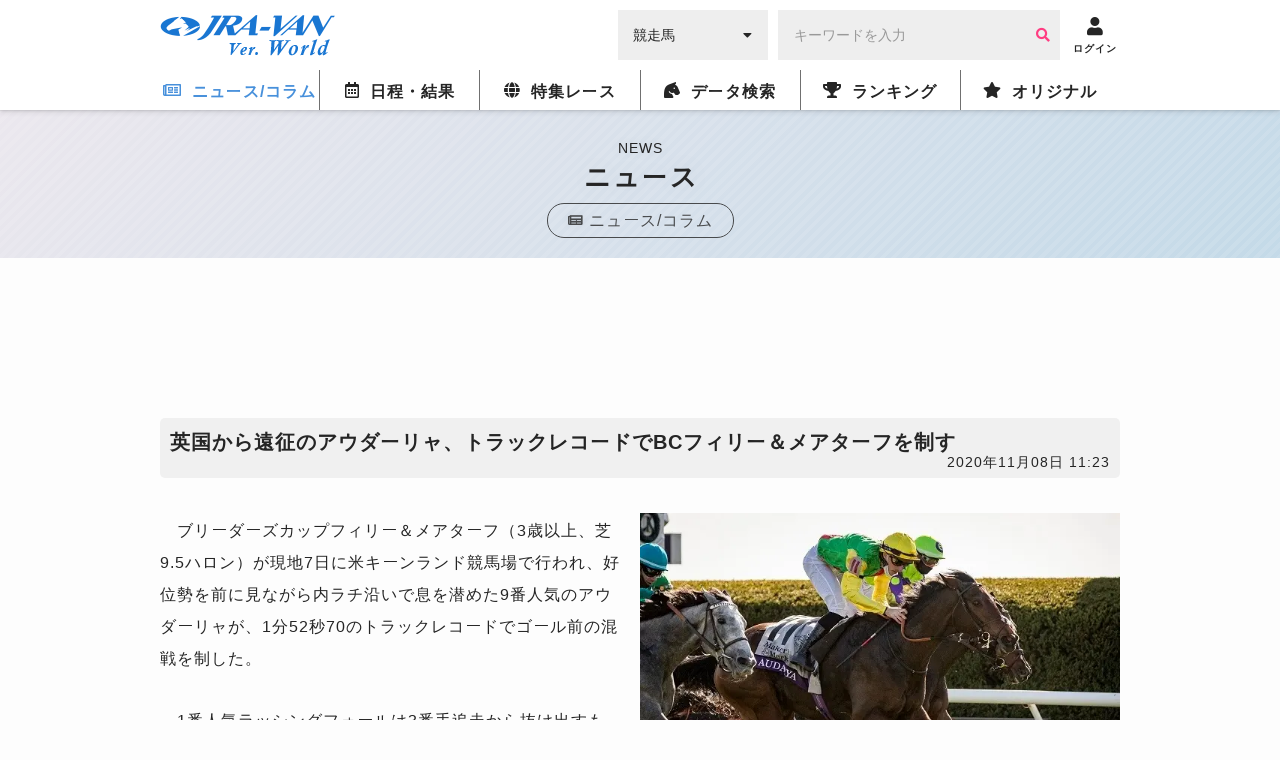

--- FILE ---
content_type: text/html; charset=UTF-8
request_url: https://world.jra-van.jp/news/N0008106/
body_size: 7639
content:
<!doctype html>
	<html lang="ja">
		<head>
			<meta charset="utf-8">
			<title>英国から遠征のアウダーリャ、トラックレコードでBCフィリー＆メアターフを制す | JRA-VAN World - 海外競馬情報サイト</title>
			<meta name="keywords" content="海外競馬,競馬,レース,動画,インタビュー,ニュース,凱旋門賞,ブリーダーズカップ,日本馬,フランス,アメリカ,イギリス,アイルランド,ドバイ,香港,ドバイミーティング" />
			<meta name="description" content="　ブリーダーズカップフィリー＆メアターフ（3歳以上、芝9.5ハロン）が現地7日に米キーンランド競馬場で行われ、好位勢を前に見ながら内ラチ沿いで息を潜めた9番人気のアウダーリャが、1分52秒70のトラッ" />
			<meta name="twitter:site" content="@JRAVAN_info">
			<meta property="og:locale" content="ja_JP" />
			<meta property="og:title" content="英国から遠征のアウダーリャ、トラックレコードでBCフィリー＆メアターフを制す | JRA-VAN World - 海外競馬情報サイト">
			<meta property="og:description" content="　ブリーダーズカップフィリー＆メアターフ（3歳以上、芝9.5ハロン）が現地7日に米キーンランド競馬場で行われ、好位勢を前に見ながら内ラチ沿いで息を潜めた9番人気のアウダーリャが、1分52秒70のトラッ">
			<meta property="og:keywords" content="海外競馬,競馬,レース,動画,インタビュー,ニュース,凱旋門賞,ブリーダーズカップ,日本馬,フランス,アメリカ,イギリス,アイルランド,ドバイ,香港,ドバイミーティング">
			<meta property="og:type" content="site"/>
			<meta property="og:site_name" content="JRA-VAN Ver.World - 海外競馬"/>
			<meta property="og:image" content="https://world.jra-van.jp/img/og.png"/>

												<link rel="canonical" href="https://world.jra-van.jp/news/N0008106/">
									<link rel="amphtml" href="https://world.jra-van.jp/news_amp/N0008106/">
							
			
<!-- Google tag (gtag.js) -->
<script async src="https://www.googletagmanager.com/gtag/js?id=G-FV5STSV9NT"></script>
<script>
    window.dataLayer = window.dataLayer || [];
    function gtag(){dataLayer.push(arguments);}
    gtag('js', new Date());

    gtag('config', 'G-FV5STSV9NT');
</script>


<!--共通head-->
<meta name="viewport" content="width=device-width, initial-scale=1.0">
<meta name="theme-color" content="#1976d2">
<meta name="apple-mobile-web-app-capable" content="yes">
<meta name="apple-mobile-web-app-status-bar-style" content="black">
<meta name="apple-mobile-web-app-title" content="JRA-VAN Ver.World">
<link rel="apple-touch-icon" sizes="180x180" href="/apple-touch-icon.png">
<link rel="icon" sizes="192x192" href="/favicon.ico">

<link rel="preconnect" href="https://fonts.googleapis.com">
<link rel="preconnect" href="https://fonts.gstatic.com" crossorigin>
<link href="https://fonts.googleapis.com/css2?family=Zen+Kaku+Gothic+New:wght@400;700&display=swap&text=%E3%83%BC" rel="stylesheet">

<link rel="stylesheet" href="/css/jra-van.css?1754468772">
<!-- fontawesome Version 5.14.0 -->
<link rel="stylesheet" type="text/css" href="/css/webfonts/all.min.css"/>
<!-- /fontawesome Version 5.14.0 -->
<!-- slick Version 1.6.0 -->
<link rel="stylesheet" type="text/css" href="/css/slick/slick.css"/>
<!-- /slic Version 1.6.0 -->
<link rel="stylesheet" type="text/css" href="/css/autocomplete.css"/>



<script type="text/javascript" src="/js/jquery-1.11.3.min.js"></script>
<script type="text/javascript" src="/js/loading.js"></script>

<link rel="manifest" href="/manifest.json">
<script>
	function myinactive() {
		$(".page-menu-lists li").each(function() {
			if($(this).hasClass('nav_off')){
				var menu_href = $(this).find("a").attr('href');

				$(".photo-block-lists li").each(function() {
					var block_href = $(this).find("a").attr('href');
					if(menu_href == block_href){
						$(this).addClass('inactive');
					}
				});

				//			var i = $(this).index();
				//			$(".photo-block-lists li").eq(i-1).addClass('inactive');
			}
		});
	}

//レース特集ソート
function mySort(file) {
	var file_name = $(file);
	console.log(file_name);
	file_name.html(file_name.find("li").get().reverse());
}
</script>
<script src="/js/jquery.lazyload.min.js"></script>

<script async src="https://pagead2.googlesyndication.com/pagead/js/adsbygoogle.js?client=ca-pub-3535094195698091"
        crossorigin="anonymous"></script>		</head>

		<body id="news" class="">
			
			
			<div id="fb-root"></div>
			<script>(function(d, s, id) {
			  var js, fjs = d.getElementsByTagName(s)[0];
			  if (d.getElementById(id)) return;
			  js = d.createElement(s); js.id = id;
			  js.src = "//connect.facebook.net/ja_JP/sdk.js#xfbml=1&version=v2.7";
			  fjs.parentNode.insertBefore(js, fjs);
			}(document, 'script', 'facebook-jssdk'));</script>

			<header id="global-header">
	<div class="header-fix">
	<!-- <div id="header-announce">
		<a href="/covid19/">
			<p>
				<i class="fas fa-info-circle"></i>
				<span>新型コロナウイルスの競馬界への影響</span>
			</p>
		</a>
	</div> -->

	<div id="header-main" class="_inner">
		<h1><a href="/"><img src="/img/logo.png" alt="JRA-VAN Ver.World"></a></h1>
		<div class="form">
		  <form action="">
		        <div class="search-input-area">
		          <div id="search-select" class="flex-item select-box">
		            <label for="select-category">
		              <select name="select-category" id="select-category">
		              <option value="1">競走馬</option>
		              <option value="2">騎手</option>
		              <option value="3">調教師</option>
		              <option value="4">馬主</option>
		              </select>
		            </label>
		            <i class="fas fa-caret-down" aria-hidden="true"></i>
		          </div>
		          <div id="search-input" class="flex-item input-box">
		            <input type="text" size="30" name="keywords" placeholder="キーワードを入力" value="">
		            <button type="button" class="btn btn-primary"><i class="fa fa-search" aria-hidden="true"></i></button>
		          </div>
		        </div>
		      </form>
		</div>
		<div class="header__icon ico-account">
			<a href="javascript:void(0);" class="login-btn" onClick="ga('send', 'event', 'click', 'headerlogin');">
				<i class="fa fa-user" aria-hidden="true"></i>
				<span>ログイン</span>
			</a>
			<a href="javascript:void(0);" class="logout-btn">
				<i class="fa fa-user" aria-hidden="true"></i>
				<span>ログアウト</span>
			</a>
		</div>

		<div class="header__icon ico-menu">
			<a href="javascript:void(0);">
				<i class="fa fa-bars" aria-hidden="true"></i>
				<span>メニュー</span>
			</a>
		</div>
	</div>
	</div>

	<nav class="nav">
			<div class="nav__block">

				<div class="nav__list news">
					<a href="/news/" class="news-index"><i class="far fa-newspaper"></i><span>ニュース/コラム</span></a>
					<div class="nav__list__item">
						<div class="_inner">
							<a href="/news/" class="news-news"><span>ニュース</span></a>
							<a href="/column/" class="news-column"><span>コラム</span></a>
						</div>
					</div>
				</div>

				<div class="nav__list schedule">
					<a href="/schedule/" class="schedule-index"><i class="far fa-calendar-alt"></i><span>日程・結果</span></a>

					<!--
					<div class="nav__list__item">
						<div class="_inner">
							<a href="/schedule/" class="schedule-schedule"><span>日程・結果</span></a>
							<a href="/archive/" class="schedule-archive"><span>特集レース</span></a>
							<a href="/covid19/" class="schedule-covid19"><span>新型コロナウイルスの<br>競馬界への影響</a>
							<a class="_empty"></a>
						</div>
					</div>
					 -->
				</div>

				<div class="nav__list archive">
					<a href="/archive/" class="archive-index"><i class="fas fa-globe"></i><span>特集レース</span></a>
				</div>

				<div class="nav__list db">
					<a href="/db/" class="db-index"><i class="fas fa-horse-head"></i><span>データ検索</span></a>
					<div class="nav__list__item">
						<div class="_inner">
							<a href="/db/" class="db-db"><span>競馬データ検索<span class="show__sp">（競走馬/騎手/調教師/馬主）</span></span></a>
							<a href="/video/" class="video-video"><span>レース動画検索</span></a>
						</div>
					</div>
				</div>

				<div class="nav__list ranking">
					<a href="/ranking/" class="ranking-index"><i class="fas fa-trophy"></i><span>ランキング</span></a>
					<div class="nav__list__item">
						<div class="_inner">
							<a href="/ranking/" class="ranking-ranking"><span>ワールドベスト<br>レースホースランキング</span></a>
							<a href="/leading/gb/" class="ranking-leading"><span>リーディング</span></a>
						</div>
					</div>
				</div>

				<div class="nav__list original">
					<a href="/original/" class="original-index"><i class="fas fa-star"></i><span>オリジナル</span></a>
					<div class="nav__list__item">
						<div class="_inner">
							<a href="/interview/" class="original-interview"><span>インタビュー</span></a>
							<a href="/correlation/eu/" class="original-interview"><span>海外競馬人物相関図</span></a>
							<a href="/photo/" class="original-photo"><span>フォトギャラリー</span></a>
							<a href="/legendaryhorse/" class="original-legendaryhorse"><span>伝説の名馬</span></a>
							<a href="/jockey/" class="original-jockey"><span>世界のホースマン<span class="show__sp">（騎手/調教師/馬主）</span></span></a>
							<a href="/rotation/" class="original-rotation"><span>重要レースへの<br>ステップレース</span></a>
							<a href="/course/" class="original-course"><span>コース解説</span></a>
							<a href="/japanesehistory/" class="original-japanesehistory"><span>日本馬海外遠征の歴史</span></a>
							<!-- <a class="_empty"></a> -->
						</div>
					</div>
				</div>
			</div>
	</nav>
	</header>

			
			<div id="wrapper">
				
<div class="page__title">
  <p class="page__title__en">NEWS</p>
  <h1>ニュース</h1>
  <a href="/news/" class="page__title__parent"><i class="fas fa-newspaper"></i><span>ニュース/コラム</span></a>
</div>

				<!-- Adsense -->
				<div class="googleAdsense__wrap" >
  <div class="googleAdsense googleAdsense__top">
    <script async src="https://pagead2.googlesyndication.com/pagead/js/adsbygoogle.js?client=ca-pub-3535094195698091"
        crossorigin="anonymous"></script>
    <!-- World ディスプレイ広告（上部） -->
    <ins class="adsbygoogle adsbygoogle__top"
        style="display:block"
        data-ad-client="ca-pub-3535094195698091"
        data-ad-slot="1590852330"></ins>
    <script>
        (adsbygoogle = window.adsbygoogle || []).push({});
    </script>
  </div>
</div>

				<div id="container" class="outer-block">
					<div class="inner-block flex-box">
						<div id="main">
							<div class="head-area flex-box _center article-title">
								<h1 class="title">英国から遠征のアウダーリャ、トラックレコードでBCフィリー＆メアターフを制す</h1>
								<p class="time-stamp _right">2020年11月08日 11:23</p>
							</div>
							<div class="body-area">
								<div id="sns-area">
									<ul class="flex-box right">
										<li class="_right"><a href="https://twitter.com/share" class="twitter-share-button">Tweet</a> <script>!function(d,s,id){var js,fjs=d.getElementsByTagName(s)[0],p=/^http:/.test(d.location)?'http':'https';if(!d.getElementById(id)){js=d.createElement(s);js.id=id;js.src=p+'://platform.twitter.com/widgets.js';fjs.parentNode.insertBefore(js,fjs);}}(document, 'script', 'twitter-wjs');</script></li>
										<li><div class="fb-like" data-href="" data-layout="button" data-action="like" data-size="small" data-show-faces="false" data-share="true"></div></li>
										<li><a href="https://jra-van.jp/pr/line/index.html"><img height="20" border="0" alt="友だち追加数" src="https://biz.line.naver.jp/line_business/img/btn/addfriends_ja.png"></a></li>
									</ul>
								</div>
																<div class="photo-block _gallery">
									<figure>
										<img class="lazyload" src="/img/dammy.png" data-original="/img/cache/5fa756c9-ba58-4e71-ac06-88d80a03011c.jpg" alt="">
										<figcaption>トラックレコードでBCフィリー＆メアターフを制したアウダーリャ。（Photo by Getty Images）</figcaption>
									</figure>
								</div>
																<div class="paragraph">
									<p>　ブリーダーズカップフィリー＆メアターフ（3歳以上、芝9.5ハロン）が現地7日に米キーンランド競馬場で行われ、好位勢を前に見ながら内ラチ沿いで息を潜めた9番人気のアウダーリャが、1分52秒70のトラックレコードでゴール前の混戦を制した。
</p><p>　1番人気ラッシングフォールは3番手追走から抜け出すもクビ差の2着に惜敗。さらにアタマ差の3着に10番人気ハーベイズリルゴイルが中団から続き、2番人気のミーンメアリーは先行するも7着に終わった。なお、昨年のカナダ年度代表馬スターシップジュビリー（8番人気）は発馬で騎手が落馬し、競走を中止している。
</p><p>　英国から遠征したアウダーリャは人気薄の身で波乱を呼んだ8月の仏ジャンロマネ賞に続く2度目のG1勝ち。次戦のオペラ賞でも3着に好走し、牝馬の芝戦線で実力上位を証明する形となった。また、J.ファンショー調教師はBC初制覇。BC公式サイトは「こちらに到着してから遠征クルーが卓越した仕事をしてくれた」とスタッフを労うファンショー師のコメントを紹介している。
</p>								</div>
							</div>
														<div class="relative-area">
								<h2 class="title-relative">【おすすめリンク】</h2>
								<ul class="relative-lists">
																											<li><a href="https://world.jra-van.jp/schedule/result/R1001597/">【全着順・結果】BCフィリー＆メアターフ（2020）</a></li>
																																				<li><a href="https://world.jra-van.jp/news/N0007620/">ブービー人気アウダーリャが波乱演出、仏G1ジャンロマネ賞を競り勝ち</a></li>
																																				<li><a href="https://world.jra-van.jp/news/N0007621/">ラッシングフォール、ダイアナSで6度目のG1制覇</a></li>
																																				<li><a href="https://world.jra-van.jp/news/N0007950/">アメリカンファラオ産駒初のG1馬誕生、ハーベイズリルゴイルがQE2チャレンジCを制す</a></li>
																																				<li><a href="https://world.jra-van.jp/news/N0007785/">加G1ウッドバインマイル、スターシップジュビリーが地元で年度代表馬の意地</a></li>
																										</ul>
							</div>
																					<div class="specialLink">
								<a href="https://jra-van.jp/fun/cm/" class="_large" target="_self">
									<figure><img class="lazyload" src="/img/dammy.png" data-original="/img/cache/695b0251-d8c0-4965-b2dd-fc520a03011c.jpg" style="display: block;"></figure>
									<p>
										<span>なかやまきんに君出演</span>
										JRA-VAN<br>新CMスタート！									</p>
								</a>
							</div>
														<div class="pagenation _buttons">
									<ul class="buttons">
										<li class="prev"><a href="/news/N0008107/">前へ</a></li>
										<li class="next"><a href="/news/N0008105/">次へ</a></li>
									</ul>
								</div>
						</div>
					</div>
				</div>

				<!-- Adsense -->
				<div class="googleAdsense__wrap">
  <div class="googleAdsense">
    <script async src="https://pagead2.googlesyndication.com/pagead/js/adsbygoogle.js?client=ca-pub-3535094195698091"
        crossorigin="anonymous"></script>
    <!-- World ディスプレイ広告（下部） -->
    <ins class="adsbygoogle"
        style="display:inline-block;width:336px;height:280px"
        data-ad-client="ca-pub-3535094195698091"
        data-ad-slot="1718844845"></ins>
    <script>
        (adsbygoogle = window.adsbygoogle || []).push({});
    </script>
  </div>
  <div class="googleAdsense">
    <script async src="https://pagead2.googlesyndication.com/pagead/js/adsbygoogle.js?client=ca-pub-3535094195698091"
        crossorigin="anonymous"></script>
    <!-- World ディスプレイ広告（下部） -->
    <ins class="adsbygoogle"
        style="display:inline-block;width:336px;height:280px"
        data-ad-client="ca-pub-3535094195698091"
        data-ad-slot="1718844845"></ins>
    <script>
        (adsbygoogle = window.adsbygoogle || []).push({});
    </script>
  </div>
</div>
				<div id="bread-crumb" class="outer-block pattern_st">
  <div class="inner-block">
    <ul>
      <li><a href="/">トップ</a></li>
      <li><a href="/news/">ニュース</a></li><li class="current">ニュース詳細</li>
    </ul>
  </div>
</div>			</div>

			<!--共通footer-->

<footer>
	<div class="sns">
		<h4 class="title__iron-blue"><span class="icons icon_horse_blue"></span>ソーシャルメディア</h4>
		<ul class="sns__list">
			<li class="sns__li" id="twiiter"><a href="//twitter.com/JRAVAN_info?lang=ja" target="_blank">
					<span class="icons icon_twitter" aria-hidden="true"></span>
					<span class="sr-only">Twitter</span></a>
			</li>
			<li class="sns__li" id="facebook"><a href="//www.facebook.com/jravan.official/" target="_blank">
					<span class="icons icon_facebook" aria-hidden="true"></span>
					<span class="sr-only">Facebook</span></a>
			</li>
			<li class="sns__li" id="line"><a href="//jra-van.jp/pr/line/index.html" target="_blank">
					<span class="icons icon_line" aria-hidden="true"></span>
					<span class="sr-only">LINE</span></a>
			</li>
			<li class="sns__li" id="youtube"><a href="//www.youtube.com/user/JRAVANch" target="_blank">
					<span class="icons icon_youtube" aria-hidden="true"></span>
					<span class="sr-only">Youtube</span></a>
			</li>
			<li class="sns__li" id="instagram"><a href="//www.instagram.com/jravan.official/" target="_blank">
					<span class="icons icon_instagram" aria-hidden="true"></span>
					<span class="sr-only">Instagram</span></a>
			</li>
		</ul>
		<p class="sns__note">JRA-VANでは各種ソーシャルメディアで様々な情報を発信しています。</p>
	</div>


	<div class="footer">
		<div class="pagetop"><a href="#"></a></div>
		<div class="footer__inner">
			<ul class="sitemap">
				<li class="sitemap__li"><a href="//www.jrass.jp/privacy/#privacy-info" target="_blank">個人情報について</a></li>
				<li class="sitemap__li"><a href="//www.jrass.jp/privacy/index.html" target="_blank">プライバシーポリシー</a></li>
				<li class="sitemap__li"><a href="//jra-van.jp/info/rule.html" target="_blank">利用規約</a></li>
				<li class="sitemap__li"><a href="//jra-van.jp/info/support_privacy.html" target="_blank">個人情報窓口</a></li>
				<li class="sitemap__li"><a href="//www.jrass.jp/about/profile/" target="_blank">会社概要</a></li>
				<li class="sitemap__li"><a href="//jra-van.jp/info/law.html" target="_blank">特定商取引について</a></li>
				<li class="sitemap__li"><a href="/sup/">お問い合わせ</a></li>
			</ul>

			<div class="van">
				<p class="van__link">
					<a href="//jra-van.jp/" target="_blank">競馬予想・競馬情報なら<span>JRA-VAN</span></a>
				</p>
			</div>
		</div>

		<div class="copy">
						<p class="copy__text">&copy; 2026　JRA SYSTEM SERVICE CO.,LTD. All rights reserved.<br>Photo by getty Images</p>
		</div>
	</div>
</footer>



<!--全ページ共通 modal.html-->

<link rel="stylesheet" href="/css/remodal.css">
<link rel="stylesheet" href="/css/remodal-default-theme.css">

<script>
$(document).ready(function(){
	if($('.remodal-button').length){
		if($('.contents').length){
			var contents = $('.contents');
		} else {
			var contents = $('#wrapper');
		}
		
		var modal_div = '<div class="remodal" data-remodal-id="modal00" data-remodal-options="hashTracking:false" id="remodal"></div>'
		contents.append(modal_div);

		$(document).on('click','.remodal-button', function () {
				// console.log('Modal is opening');
				var p = $(this).data('p');
				var s = $(this).data('start') ? "&start="+$(this).data('start') : "";
				$('#remodal').html('<button data-remodal-action="close" class="remodal-close"></button><h4></h4><div class="embed-container"></div>');
				if (p) {
					$('#remodal').find('h4').html($(this).data('title'));
					var i = $('<iframe frameborder="0" scrolling="no" align="middle" height="360" width="640" allowtransparency="true" allowfullscreen>').prop('src', 'https://www.youtube.com/embed/'+p+'?autoplay=1'+s);
					$('#remodal').find('.embed-container').append(i);
				}
		});

		$(document).on('closed', '.remodal', function (e) {
			// console.log('Modal is closed');
			$('#remodal').html('');
		});
	}
});
</script>

<script src="/js/remodal.js"></script>

<script>
$(document).ready(function(){
	if($('.remodal-button').length){
		if($('.remodal-overlay').length == 0){
			$('body').append('<div class="remodal-overlay remodal-is-closed" style="display: none;"></div>');
		}

		if($('.remodal-wrapper').length == 0){
			$('body').append('<div class="remodal-wrapper remodal-is-closed" style="display: none;"><div class="remodal remodal-is-initialized remodal-is-closed" data-remodal-id="modal00" data-remodal-options="hashTracking:false" id="remodal" tabindex="-1"></div></div>');
		}
	}
});
</script>

<script>
if ('serviceWorker' in navigator) {
  window.addEventListener('load',
	function(){
		navigator.serviceWorker.register('/serviceWorker.js');
	}, false);
}
</script>

<script src="https://cdnjs.cloudflare.com/ajax/libs/jquery-cookie/1.4.1/jquery.cookie.min.js"></script>
<script type="text/javascript" src="/js/slick.min.js"></script>
<script type="text/javascript" src="/js/application.js"></script>
<script type="text/javascript" src="/js/common.js?2021032202"></script>
<script>
$(function() {
	$('img.lazyload').lazyload({
		threshold: 300,
		effect: 'fadeIn',
		effect_speed: 500,
		failure_limit: 1
	});
});
</script>

			
		</body>
	</html>


--- FILE ---
content_type: text/html; charset=utf-8
request_url: https://www.google.com/recaptcha/api2/aframe
body_size: 267
content:
<!DOCTYPE HTML><html><head><meta http-equiv="content-type" content="text/html; charset=UTF-8"></head><body><script nonce="yeteWwgXGlGGE8h8g_F-DQ">/** Anti-fraud and anti-abuse applications only. See google.com/recaptcha */ try{var clients={'sodar':'https://pagead2.googlesyndication.com/pagead/sodar?'};window.addEventListener("message",function(a){try{if(a.source===window.parent){var b=JSON.parse(a.data);var c=clients[b['id']];if(c){var d=document.createElement('img');d.src=c+b['params']+'&rc='+(localStorage.getItem("rc::a")?sessionStorage.getItem("rc::b"):"");window.document.body.appendChild(d);sessionStorage.setItem("rc::e",parseInt(sessionStorage.getItem("rc::e")||0)+1);localStorage.setItem("rc::h",'1768871425254');}}}catch(b){}});window.parent.postMessage("_grecaptcha_ready", "*");}catch(b){}</script></body></html>